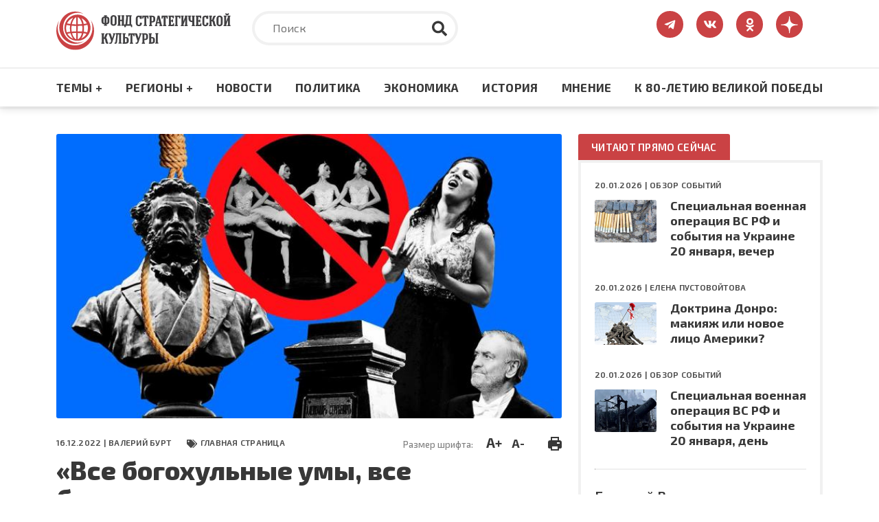

--- FILE ---
content_type: text/html; charset=UTF-8
request_url: https://fondsk.ru/news/2022/12/16/vse-bogohulnye-umy-vse-bogomerzkie-narody.html
body_size: 86261
content:
<!DOCTYPE html>
<html lang="ru" dir="ltr" prefix="og: https://ogp.me/ns#">
  <head>
    <meta charset="utf-8" />
<meta name="description" content="В Европе – вакханалия. Пресловутая «культура отмены» превратилась в отмену культуры с попытками стереть, забыть все русское – искусство, музыку, литературу. Эхо военных действий на Украине разносится над картинными галереями, библиотеками..." />
<link rel="canonical" href="https://fondsk.ru/news/2022/12/16/vse-bogohulnye-umy-vse-bogomerzkie-narody.html" />
<link rel="image_src" href="https://fondsk.ru/sites/default/files/images/news/2022/12/16/20486.jpg" />
<meta property="og:image" content="https://fondsk.ru/sites/default/files/images/news/2022/12/16/20486.jpg" />
<meta name="Generator" content="Drupal 9 (https://www.drupal.org)" />
<meta name="MobileOptimized" content="width" />
<meta name="HandheldFriendly" content="true" />
<meta name="viewport" content="width=device-width, initial-scale=1.0" />
<meta http-equiv="X-UA-Compatible" content="IE=edge" />
<link rel="icon" href="/themes/fondsk/favicon.ico" type="image/vnd.microsoft.icon" />

    <title>«Все богохульные умы, все богомерзкие народы…» — Фонд стратегической культуры</title>
    <!-- Favicon  -->
    <link rel="apple-touch-icon" sizes="180x180" href="https://fondsk.ru/themes/fondsk/assets/icons/favicon/apple-touch-icon.png">
    <link rel="icon" type="image/png" sizes="32x32" href="https://fondsk.ru/themes/fondsk/assets/icons/favicon/favicon-32x32.png">
    <link rel="icon" type="image/png" sizes="16x16" href="https://fondsk.ru/themes/fondsk/assets/icons/favicon/favicon-16x16.png">
    <link rel="manifest" href="https://fondsk.ru/themes/fondsk/assets/icons/favicon/site.webmanifest">
    <link rel="mask-icon" href="https://fondsk.ru/themes/fondsk/assets/icons/favicon/safari-pinned-tab.svg" color="#5bbad5">
    <link rel="shortcut icon" href="https://fondsk.ru/themes/fondsk/assets/icons/favicon/favicon.ico">
    <link rel="license" href="https://creativecommons.org/publicdomain/zero/1.0/">
    <meta name="msapplication-TileColor" content="#da532c">
    <meta name="msapplication-config" content="https://fondsk.ru/themes/fondsk/assets/icons/favicon/browserconfig.xml">
    <meta name="theme-color" content="#ffffff">
    <link rel="stylesheet" media="all" href="/sites/default/files/css/css_-Q4n_vDUNhlis7TW6Asb2SslPISmCRo_uDuZUumsgUg.css" />
<link rel="stylesheet" media="all" href="https://cdnjs.cloudflare.com/ajax/libs/font-awesome/4.7.0/css/font-awesome.min.css" />
<link rel="stylesheet" media="all" href="/sites/default/files/css/css_e0hOadL_tVHvyt4FgNSfdbRTw5mPl3YdNyqxdMqU9HE.css" />
<link rel="stylesheet" media="all" href="/sites/default/files/css/css_hsaNUAG_VmkXB4v2cbok9mD8dIEkq1qqzXKaoqQrQOU.css" />
<link rel="stylesheet" media="all" href="https://unpkg.com/aos@2.3.1/dist/aos.css" />
<link rel="stylesheet" media="all" href="/sites/default/files/css/css_2lHATa7ZyBJ4DPDga88h7VzHeHb-feqEg1ee4U3e-6Q.css" />

    
    <script async src="https://widget.sparrow.ru/js/embed.js"></script>
  </head>

  <body>
        <a href="#main-content" class="visually-hidden focusable">
      Перейти к основному содержанию
    </a>

    
      <div class="dialog-off-canvas-main-canvas" data-off-canvas-main-canvas>
    <!-- svg-sprite -->
<svg style="display: none;">
  <symbol id="tg-top" viewbox="0 0 448 512">
    <path
      d="M446.7 98.6l-67.6 318.8c-5.1 22.5-18.4 28.1-37.3 17.5l-103-75.9-49.7 47.8c-5.5 5.5-10.1 10.1-20.7 10.1l7.4-104.9 190.9-172.5c8.3-7.4-1.8-11.5-12.9-4.1L117.8 284 16.2 252.2c-22.1-6.9-22.5-22.1 4.6-32.7L418.2 66.4c18.4-6.9 34.5 4.1 28.5 32.2z" />
  </symbol>
  <symbol id="vk-top" viewbox="0 0 576 512">
    <path
      d="M545 117.7c3.7-12.5 0-21.7-17.8-21.7h-58.9c-15 0-21.9 7.9-25.6 16.7 0 0-30 73.1-72.4 120.5-13.7 13.7-20 18.1-27.5 18.1-3.7 0-9.4-4.4-9.4-16.9V117.7c0-15-4.2-21.7-16.6-21.7h-92.6c-9.4 0-15 7-15 13.5 0 14.2 21.2 17.5 23.4 57.5v86.8c0 19-3.4 22.5-10.9 22.5-20 0-68.6-73.4-97.4-157.4-5.8-16.3-11.5-22.9-26.6-22.9H38.8c-16.8 0-20.2 7.9-20.2 16.7 0 15.6 20 93.1 93.1 195.5C160.4 378.1 229 416 291.4 416c37.5 0 42.1-8.4 42.1-22.9 0-66.8-3.4-73.1 15.4-73.1 8.7 0 23.7 4.4 58.7 38.1 40 40 46.6 57.9 69 57.9h58.9c16.8 0 25.3-8.4 20.4-25-11.2-34.9-86.9-106.7-90.3-111.5-8.7-11.2-6.2-16.2 0-26.2.1-.1 72-101.3 79.4-135.6z" />
  </symbol>
  <symbol id="ok-top" viewbox="0 0 320 512">
    <path
      d="M275.1 334c-27.4 17.4-65.1 24.3-90 26.9l20.9 20.6 76.3 76.3c27.9 28.6-17.5 73.3-45.7 45.7-19.1-19.4-47.1-47.4-76.3-76.6L84 503.4c-28.2 27.5-73.6-17.6-45.4-45.7 19.4-19.4 47.1-47.4 76.3-76.3l20.6-20.6c-24.6-2.6-62.9-9.1-90.6-26.9-32.6-21-46.9-33.3-34.3-59 7.4-14.6 27.7-26.9 54.6-5.7 0 0 36.3 28.9 94.9 28.9s94.9-28.9 94.9-28.9c26.9-21.1 47.1-8.9 54.6 5.7 12.4 25.7-1.9 38-34.5 59.1zM30.3 129.7C30.3 58 88.6 0 160 0s129.7 58 129.7 129.7c0 71.4-58.3 129.4-129.7 129.4s-129.7-58-129.7-129.4zm66 0c0 35.1 28.6 63.7 63.7 63.7s63.7-28.6 63.7-63.7c0-35.4-28.6-64-63.7-64s-63.7 28.6-63.7 64z" />
  </symbol>
  <symbol id="dzen-top" viewBox="0 0 39 40">
    <path d="M31.7931 19.8376C31.7931 19.7155 31.6939 19.6144 31.5717 19.6086C27.1894 19.4426 24.5222 18.8836 22.6564 17.0178C20.7867 15.1481 20.2296 12.479 20.0636 8.08716C20.0598 7.96505 19.9587 7.86584 19.8347 7.86584H19.3234C19.2013 7.86584 19.1002 7.96505 19.0944 8.08716C18.9284 12.4771 18.3714 15.1481 16.5017 17.0178C14.6339 18.8856 11.9686 19.4426 7.5863 19.6086C7.4642 19.6124 7.36499 19.7136 7.36499 19.8376V20.3489C7.36499 20.471 7.4642 20.5721 7.5863 20.5778C11.9686 20.7438 14.6358 21.3028 16.5017 23.1687C18.3675 25.0345 18.9246 27.6961 19.0925 32.0706C19.0963 32.1927 19.1974 32.292 19.3215 32.292H19.8347C19.9568 32.292 20.0579 32.1927 20.0636 32.0706C20.2315 27.6961 20.7886 25.0345 22.6545 23.1687C24.5222 21.3009 27.1875 20.7438 31.5698 20.5778C31.692 20.574 31.7912 20.4729 31.7912 20.3489V19.8376H31.7931Z"></path>
  </symbol>
  <symbol id="rss-foo" viewbox="0 0 448 512">
    <path
      d="M128.081 415.959c0 35.369-28.672 64.041-64.041 64.041S0 451.328 0 415.959s28.672-64.041 64.041-64.041 64.04 28.673 64.04 64.041zm175.66 47.25c-8.354-154.6-132.185-278.587-286.95-286.95C7.656 175.765 0 183.105 0 192.253v48.069c0 8.415 6.49 15.472 14.887 16.018 111.832 7.284 201.473 96.702 208.772 208.772.547 8.397 7.604 14.887 16.018 14.887h48.069c9.149.001 16.489-7.655 15.995-16.79zm144.249.288C439.596 229.677 251.465 40.445 16.503 32.01 7.473 31.686 0 38.981 0 48.016v48.068c0 8.625 6.835 15.645 15.453 15.999 191.179 7.839 344.627 161.316 352.465 352.465.353 8.618 7.373 15.453 15.999 15.453h48.068c9.034-.001 16.329-7.474 16.005-16.504z" />
  </symbol>
  <symbol id="search" viewbox="0 0 512 512">
    <path
      d="M505 442.7L405.3 343c-4.5-4.5-10.6-7-17-7H372c27.6-35.3 44-79.7 44-128C416 93.1 322.9 0 208 0S0 93.1 0 208s93.1 208 208 208c48.3 0 92.7-16.4 128-44v16.3c0 6.4 2.5 12.5 7 17l99.7 99.7c9.4 9.4 24.6 9.4 33.9 0l28.3-28.3c9.4-9.4 9.4-24.6.1-34zM208 336c-70.7 0-128-57.2-128-128 0-70.7 57.2-128 128-128 70.7 0 128 57.2 128 128 0 70.7-57.2 128-128 128z" />
  </symbol>
  <symbol id="tag" viewbox="0 0 640 512">
    <path
      d="M497.941 225.941L286.059 14.059A48 48 0 0 0 252.118 0H48C21.49 0 0 21.49 0 48v204.118a48 48 0 0 0 14.059 33.941l211.882 211.882c18.744 18.745 49.136 18.746 67.882 0l204.118-204.118c18.745-18.745 18.745-49.137 0-67.882zM112 160c-26.51 0-48-21.49-48-48s21.49-48 48-48 48 21.49 48 48-21.49 48-48 48zm513.941 133.823L421.823 497.941c-18.745 18.745-49.137 18.745-67.882 0l-.36-.36L527.64 323.522c16.999-16.999 26.36-39.6 26.36-63.64s-9.362-46.641-26.36-63.64L331.397 0h48.721a48 48 0 0 1 33.941 14.059l211.882 211.882c18.745 18.745 18.745 49.137 0 67.882z" />
  </symbol>
  <symbol id="eye" viewbox="0 0 576 512">
    <path
      d="M572.52 241.4C518.29 135.59 410.93 64 288 64S57.68 135.64 3.48 241.41a32.35 32.35 0 0 0 0 29.19C57.71 376.41 165.07 448 288 448s230.32-71.64 284.52-177.41a32.35 32.35 0 0 0 0-29.19zM288 400a144 144 0 1 1 144-144 143.93 143.93 0 0 1-144 144zm0-240a95.31 95.31 0 0 0-25.31 3.79 47.85 47.85 0 0 1-66.9 66.9A95.78 95.78 0 1 0 288 160z" />
  </symbol>
  <symbol id="arrow-right" viewbox="0 0 448 512">
    <path
      d="M313.941 216H12c-6.627 0-12 5.373-12 12v56c0 6.627 5.373 12 12 12h301.941v46.059c0 21.382 25.851 32.09 40.971 16.971l86.059-86.059c9.373-9.373 9.373-24.569 0-33.941l-86.059-86.059c-15.119-15.119-40.971-4.411-40.971 16.971V216z" />
  </symbol>
  <symbol id="lightning" viewbox="0 0 24 24">
    <path fill-rule="evenodd"
      d="M9,15 L3.91937515,15 L15,1.14921894 L15,9 L20.0806248,9 L9,22.8507811 L9,15 Z M8.08062485,13 L11,13 L11,17.1492189 L15.9193752,11 L13,11 L13,6.85078106 L8.08062485,13 Z" />
  </symbol>
  <symbol id="angle-up" viewbox="0 0 24 24">
    <path
      d="M17,13.41,12.71,9.17a1,1,0,0,0-1.42,0L7.05,13.41a1,1,0,0,0,0,1.42,1,1,0,0,0,1.41,0L12,11.29l3.54,3.54a1,1,0,0,0,.7.29,1,1,0,0,0,.71-.29A1,1,0,0,0,17,13.41Z" />
  </symbol>
  <symbol id="star-filled" viewbox="0 0 20 19">
    <path
      d="M9.99999 0.666626C10.3806 0.666626 10.7282 0.882698 10.8967 1.224L13.2393 5.96976L18.4779 6.73547C18.8545 6.79051 19.1672 7.05452 19.2846 7.41653C19.4019 7.77853 19.3037 8.17579 19.0311 8.44132L15.2412 12.1327L16.1356 17.3476C16.1999 17.7228 16.0457 18.102 15.7377 18.3257C15.4297 18.5494 15.0215 18.5789 14.6845 18.4017L9.99999 15.9381L5.31544 18.4017C4.97852 18.5789 4.57023 18.5494 4.26225 18.3257C3.95428 18.102 3.80003 17.7228 3.86438 17.3476L4.7588 12.1327L0.968922 8.44132C0.696304 8.17579 0.598031 7.77853 0.715409 7.41653C0.832787 7.05452 1.14547 6.79051 1.52203 6.73547L6.76073 5.96976L9.10328 1.224C9.27175 0.882698 9.61937 0.666626 9.99999 0.666626Z" />
  </symbol>
  <symbol id="star-stroke" viewbox="0 0 20 19">
    <path fill-rule="evenodd" clip-rule="evenodd"
      d="M9.99999 0.666626C10.3806 0.666626 10.7282 0.882698 10.8967 1.224L13.2393 5.96976L18.4779 6.73547C18.8545 6.79051 19.1672 7.05452 19.2846 7.41653C19.4019 7.77853 19.3037 8.17579 19.0311 8.44132L15.2412 12.1327L16.1356 17.3476C16.1999 17.7228 16.0457 18.102 15.7377 18.3257C15.4297 18.5494 15.0215 18.5789 14.6845 18.4017L9.99999 15.9381L5.31544 18.4017C4.97852 18.5789 4.57023 18.5494 4.26225 18.3257C3.95428 18.102 3.80003 17.7228 3.86438 17.3476L4.7588 12.1327L0.968922 8.44132C0.696304 8.17579 0.598031 7.77853 0.715409 7.41653C0.832787 7.05452 1.14547 6.79051 1.52203 6.73547L6.76073 5.96976L9.10328 1.224C9.27175 0.882698 9.61937 0.666626 9.99999 0.666626ZM9.99999 3.92588L8.3217 7.32592C8.17616 7.62076 7.89497 7.82522 7.56962 7.87278L3.81507 8.42156L6.53105 11.0669C6.76693 11.2967 6.87459 11.6278 6.81893 11.9523L6.17817 15.6883L9.53454 13.9232C9.82592 13.77 10.1741 13.77 10.4654 13.9232L13.8218 15.6883L13.181 11.9523C13.1254 11.6278 13.233 11.2967 13.4689 11.0669L16.1849 8.42156L12.4304 7.87278C12.105 7.82522 11.8238 7.62076 11.6783 7.32592L9.99999 3.92588Z" />
  </symbol>
</svg>
<!-- /svg-sprite -->
<div class="page">

  <header class="header" role="banner">
  <div class="header__top">
    <div class="container">
      <div class="row">
            <div class="col-xl-3 col-lg-4 col-md-6 col-sm-7">
        <a class="header__logo" href="/" rel="home">
      <img src="/themes/fondsk/assets/img/logo/logo_top.svg" alt="Главная" />
    </a>
      </div>

  <div class="col-xl-6 col-lg-5 d-md-none d-sm-none d-none d-lg-block">
    <div class="header__search search">
      <form class="search-form" action="/search" method="get">
        <input type="text" placeholder="Поиск" class="search-form__input" name="text">
        <input type="hidden" name="searchid" value="6502998">
        <button type="submit" class="search-form__submit">
          <svg class="search-form__icon">
            <use xlink:href="#search"></use>
          </svg>
        </button>
      </form>
    </div>
  </div>
<div id="block-fondsk-header-social" class="col-xl-3 col-lg-3 col-md-6 col-sm-5">
  <div class="social">
		
				
            <a class="social__link" href="https://t.me/fsk_today" target="_blank">
  <svg class="social__icon social__icon--tg">
    <use xlink:href="#tg-top"></use>
  </svg>
</a>

<a class="social__link" href="https://new.vk.com/stratfond" target="_blank">
  <svg class="social__icon social__icon--vk">
    <use xlink:href="#vk-top"></use>
  </svg>
</a>

<a class="social__link" href="https://ok.ru/fondsk" target="_blank">
  <svg class="social__icon social__icon--ok">
    <use xlink:href="#ok-top"></use>
  </svg>
</a>

<a class="social__link" href="https://dzen.ru/fondsk.ru" target="_blank">
  <svg class="social__icon social__icon--dzen">
    <use xlink:href="#dzen-top"></use>
  </svg>
</a>

      </div>
</div>


      </div>
    </div>
  </div>
    <nav role="navigation" aria-labelledby="block-fondsk-main-menu-menu" id="block-fondsk-main-menu" class="header__nav">
            
  <h2 class="visually-hidden" id="block-fondsk-main-menu-menu">Основная навигация</h2>
  

      <div class="container">
    <div class="mobile-wrapper">
      <a class="header__logo--mobile" href="/">
        <img src="https://fondsk.ru/themes/fondsk/assets/img/logo/logo_top.svg" alt="logo">
      </a>
      
              <ul data-block-id="fondsk_main_menu" class="header__menu">
              <li>
          <a href="" title="Темы +" class="header__menu-item">Темы +</a>
                                    <div class="header__submenu">
        <div class="container">
          <div class="row">
                        <div class="col-xl-3 col-lg-3 col-md-6">
              <ul>
                                <li>
                  <a href="/spectheme/rossia-afrika.html" title="Россия - Африка" class="header__submenu-item" data-drupal-link-system-path="taxonomy/term/1544">Россия - Африка</a>
                </li>
                                <li>
                  <a href="/spectheme/balkanckij-izlom.html" title="Балканский излом" class="header__submenu-item" data-drupal-link-system-path="taxonomy/term/1507">Балканский излом</a>
                </li>
                                <li>
                  <a href="/spectheme/belorussija-pod-udarom.html" title="Будущее Белоруссии" class="header__submenu-item" data-drupal-link-system-path="taxonomy/term/1511">Будущее Белоруссии</a>
                </li>
                              </ul>
            </div>
                        <div class="col-xl-3 col-lg-3 col-md-6">
              <ul>
                                <li>
                  <a href="/spectheme/blizhnevostochnyj-uzel.html" title="Ближневосточный узел" class="header__submenu-item" data-drupal-link-system-path="taxonomy/term/1504">Ближневосточный узел</a>
                </li>
                                <li>
                  <a href="/spectheme/kavkaz.html" title="Кавказ" class="header__submenu-item" data-drupal-link-system-path="taxonomy/term/1498">Кавказ</a>
                </li>
                                <li>
                  <a href="/spectheme/centralnaja-azija.html" title="Центральная Азия" class="header__submenu-item" data-drupal-link-system-path="taxonomy/term/1499">Центральная Азия</a>
                </li>
                              </ul>
            </div>
                        <div class="col-xl-3 col-lg-3 col-md-6">
              <ul>
                                <li>
                  <a href="/spectheme/velikaja-pobeda.html" title="Великая победа" class="header__submenu-item" data-drupal-link-system-path="taxonomy/term/1512">Великая победа</a>
                </li>
                                <li>
                  <a href="/spectheme/krizis-v-evrope.html" title="Кризис в Европе" class="header__submenu-item" data-drupal-link-system-path="taxonomy/term/1505">Кризис в Европе</a>
                </li>
                                <li>
                  <a href="/spectheme/oborona-i-bezopasnost.html" title="Оборона и безопастность" class="header__submenu-item" data-drupal-link-system-path="taxonomy/term/1509">Оборона и безопастность</a>
                </li>
                              </ul>
            </div>
                        <div class="col-xl-3 col-lg-3 col-md-6">
              <ul>
                                <li>
                  <a href="/spectheme/pravoslavie.html" title="Православие" class="header__submenu-item" data-drupal-link-system-path="taxonomy/term/1510">Православие</a>
                </li>
                                <li>
                  <a href="/spectheme/usa-biznes-i-politika.html" title="США: бизнес и политика" class="header__submenu-item" data-drupal-link-system-path="taxonomy/term/1506">США: бизнес и политика</a>
                </li>
                                <li>
                  <a href="/spectheme/ukraina-i-donbass.html" title="Конфликт на Украине" class="header__submenu-item" data-drupal-link-system-path="taxonomy/term/1503">Конфликт на Украине</a>
                </li>
                              </ul>
            </div>
                        <div class="col-xl-3 col-lg-3 col-md-6">
              <ul>
                                <li>
                  <a href="/spectheme/energetika.html" title="Энергетика" class="header__submenu-item" data-drupal-link-system-path="taxonomy/term/1508">Энергетика</a>
                </li>
                                <li>
                  <a href="/spectheme/kolonialism.html" title="КОЛОНИАЛИЗМ ВЧЕРА И СЕГОДНЯ" class="header__submenu-item" data-drupal-link-system-path="taxonomy/term/1589">КОЛОНИАЛИЗМ ВЧЕРА И СЕГОДНЯ</a>
                </li>
                                <li>
                  <a href="/spectheme/pole-bitvy-2024.html" class="header__submenu-item" data-drupal-link-system-path="taxonomy/term/1569">ПОЛЯ БИТВЫ 2024</a>
                </li>
                              </ul>
            </div>
                      </div>
        </div>
      </div>
      
                  </li>
              <li>
          <a href="" title="Регионы +" class="header__menu-item">Регионы +</a>
                                    <div class="header__submenu">
        <div class="container">
          <div class="row">
                        <div class="col-xl-3 col-lg-3 col-md-6">
              <ul>
                                <li>
                  <a href="/regions/usa-and-canada.html" title="США и Канада" class="header__submenu-item" data-drupal-link-system-path="taxonomy/term/1482">США и Канада</a>
                </li>
                                <li>
                  <a href="/regions/latinskaja-amerika.html" title="Латинская Америка" class="header__submenu-item" data-drupal-link-system-path="taxonomy/term/1485">Латинская Америка</a>
                </li>
                                <li>
                  <a href="/regions/evropa-i-grenlandija.html" title="Европа" class="header__submenu-item" data-drupal-link-system-path="taxonomy/term/1483">Европа</a>
                </li>
                              </ul>
            </div>
                        <div class="col-xl-3 col-lg-3 col-md-6">
              <ul>
                                <li>
                  <a href="/regions/russia-and-sng.html" title="Россия и СНГ" class="header__submenu-item" data-drupal-link-system-path="taxonomy/term/1489">Россия и СНГ</a>
                </li>
                                <li>
                  <a href="/regions/aziatsko-tihookeanskij-region.html" title="Азиатско-Тихоокеанский регион" class="header__submenu-item" data-drupal-link-system-path="taxonomy/term/1484">Азиатско-Тихоокеанский регион</a>
                </li>
                                <li>
                  <a href="/regions/near-and-middle-east.html" title="Ближний и Средний Восток" class="header__submenu-item" data-drupal-link-system-path="taxonomy/term/1486">Ближний и Средний Восток</a>
                </li>
                              </ul>
            </div>
                        <div class="col-xl-3 col-lg-3 col-md-6">
              <ul>
                                <li>
                  <a href="/regions/south-asia.html" title="Южная Азия" class="header__submenu-item" data-drupal-link-system-path="taxonomy/term/1487">Южная Азия</a>
                </li>
                                <li>
                  <a href="/regions/afrika.html" title="Африка" class="header__submenu-item" data-drupal-link-system-path="taxonomy/term/1488">Африка</a>
                </li>
                              </ul>
            </div>
                      </div>
        </div>
      </div>
      
                  </li>
              <li>
          <a href="/rubrics/novosti.html" title="Новости" class="header__menu-item" data-drupal-link-system-path="taxonomy/term/1495">Новости</a>
                  </li>
              <li>
          <a href="/rubrics/politics.html" title="Политика" class="header__menu-item" data-drupal-link-system-path="taxonomy/term/1490">Политика</a>
                  </li>
              <li>
          <a href="/rubrics/economics.html" title="Экономика" class="header__menu-item" data-drupal-link-system-path="taxonomy/term/1491">Экономика</a>
                  </li>
              <li>
          <a href="/rubrics/history-culture.html" title="Культура" class="header__menu-item" data-drupal-link-system-path="taxonomy/term/1492">История</a>
                  </li>
              <li>
          <a href="/rubrics/mnenie.html" title="Мнение" class="header__menu-item" data-drupal-link-system-path="taxonomy/term/1494">Мнение</a>
                  </li>
              <li>
          <a href="/spectheme/velikaja-pobeda.html" title="Материалы к 80-летию Великой Победы" class="header__menu-item" data-drupal-link-system-path="taxonomy/term/1512">К 80-ЛЕТИЮ ВЕЛИКОЙ ПОБЕДЫ</a>
                  </li>
            </ul>
      



      <div class="btn-menu" title="Меню">
        <div class="btn-row"></div>
        <div class="btn-row"></div>
        <div class="btn-row"></div>
      </div>
    </div>
  </div>

      <div class="progress-container">
      <div class="progress-bar" id="progressBar"></div>
    </div>
    </nav>
<nav role="navigation" aria-labelledby="block-fondsk-mobile-main-menu-menu" id="block-fondsk-mobile-main-menu" class="mobile-nav">
          
              <ul data-block-id="fondsk_mobile_main_menu" class="mobile__menu">
              <li class="drop-down">
          <a href="" title="Темы +" class="mobile__menu-item">Темы +</a>
                                    <ul data-block-id="fondsk_mobile_main_menu" class="mobile__menu mobile__submenu">
                <li>
          <a href="/spectheme/rossia-afrika.html" title="Россия - Африка" class="mobile__submenu-item" data-drupal-link-system-path="taxonomy/term/1544">Россия - Африка</a>
        </li>
                <li>
          <a href="/spectheme/balkanckij-izlom.html" title="Балканский излом" class="mobile__submenu-item" data-drupal-link-system-path="taxonomy/term/1507">Балканский излом</a>
        </li>
                <li>
          <a href="/spectheme/belorussija-pod-udarom.html" title="Будущее Белоруссии" class="mobile__submenu-item" data-drupal-link-system-path="taxonomy/term/1511">Будущее Белоруссии</a>
        </li>
                <li>
          <a href="/spectheme/blizhnevostochnyj-uzel.html" title="Ближневосточный узел" class="mobile__submenu-item" data-drupal-link-system-path="taxonomy/term/1504">Ближневосточный узел</a>
        </li>
                <li>
          <a href="/spectheme/kavkaz.html" title="Кавказ" class="mobile__submenu-item" data-drupal-link-system-path="taxonomy/term/1498">Кавказ</a>
        </li>
                <li>
          <a href="/spectheme/centralnaja-azija.html" title="Центральная Азия" class="mobile__submenu-item" data-drupal-link-system-path="taxonomy/term/1499">Центральная Азия</a>
        </li>
                <li>
          <a href="/spectheme/velikaja-pobeda.html" title="Великая победа" class="mobile__submenu-item" data-drupal-link-system-path="taxonomy/term/1512">Великая победа</a>
        </li>
                <li>
          <a href="/spectheme/krizis-v-evrope.html" title="Кризис в Европе" class="mobile__submenu-item" data-drupal-link-system-path="taxonomy/term/1505">Кризис в Европе</a>
        </li>
                <li>
          <a href="/spectheme/oborona-i-bezopasnost.html" title="Оборона и безопастность" class="mobile__submenu-item" data-drupal-link-system-path="taxonomy/term/1509">Оборона и безопастность</a>
        </li>
                <li>
          <a href="/spectheme/pravoslavie.html" title="Православие" class="mobile__submenu-item" data-drupal-link-system-path="taxonomy/term/1510">Православие</a>
        </li>
                <li>
          <a href="/spectheme/usa-biznes-i-politika.html" title="США: бизнес и политика" class="mobile__submenu-item" data-drupal-link-system-path="taxonomy/term/1506">США: бизнес и политика</a>
        </li>
                <li>
          <a href="/spectheme/ukraina-i-donbass.html" title="Конфликт на Украине" class="mobile__submenu-item" data-drupal-link-system-path="taxonomy/term/1503">Конфликт на Украине</a>
        </li>
                <li>
          <a href="/spectheme/energetika.html" title="Энергетика" class="mobile__submenu-item" data-drupal-link-system-path="taxonomy/term/1508">Энергетика</a>
        </li>
                <li>
          <a href="/spectheme/kolonialism.html" title="КОЛОНИАЛИЗМ ВЧЕРА И СЕГОДНЯ" class="mobile__submenu-item" data-drupal-link-system-path="taxonomy/term/1589">КОЛОНИАЛИЗМ ВЧЕРА И СЕГОДНЯ</a>
        </li>
                <li>
          <a href="/spectheme/pole-bitvy-2024.html" class="mobile__submenu-item" data-drupal-link-system-path="taxonomy/term/1569">ПОЛЯ БИТВЫ 2024</a>
        </li>
              </ul>
      
                  </li>
              <li class="drop-down">
          <a href="" title="Регионы +" class="mobile__menu-item">Регионы +</a>
                                    <ul data-block-id="fondsk_mobile_main_menu" class="mobile__menu mobile__submenu">
                <li>
          <a href="/regions/usa-and-canada.html" title="США и Канада" class="mobile__submenu-item" data-drupal-link-system-path="taxonomy/term/1482">США и Канада</a>
        </li>
                <li>
          <a href="/regions/latinskaja-amerika.html" title="Латинская Америка" class="mobile__submenu-item" data-drupal-link-system-path="taxonomy/term/1485">Латинская Америка</a>
        </li>
                <li>
          <a href="/regions/evropa-i-grenlandija.html" title="Европа" class="mobile__submenu-item" data-drupal-link-system-path="taxonomy/term/1483">Европа</a>
        </li>
                <li>
          <a href="/regions/russia-and-sng.html" title="Россия и СНГ" class="mobile__submenu-item" data-drupal-link-system-path="taxonomy/term/1489">Россия и СНГ</a>
        </li>
                <li>
          <a href="/regions/aziatsko-tihookeanskij-region.html" title="Азиатско-Тихоокеанский регион" class="mobile__submenu-item" data-drupal-link-system-path="taxonomy/term/1484">Азиатско-Тихоокеанский регион</a>
        </li>
                <li>
          <a href="/regions/near-and-middle-east.html" title="Ближний и Средний Восток" class="mobile__submenu-item" data-drupal-link-system-path="taxonomy/term/1486">Ближний и Средний Восток</a>
        </li>
                <li>
          <a href="/regions/south-asia.html" title="Южная Азия" class="mobile__submenu-item" data-drupal-link-system-path="taxonomy/term/1487">Южная Азия</a>
        </li>
                <li>
          <a href="/regions/afrika.html" title="Африка" class="mobile__submenu-item" data-drupal-link-system-path="taxonomy/term/1488">Африка</a>
        </li>
              </ul>
      
                  </li>
              <li>
          <a href="/rubrics/novosti.html" title="Новости" class="mobile__menu-item" data-drupal-link-system-path="taxonomy/term/1495">Новости</a>
                  </li>
              <li>
          <a href="/rubrics/politics.html" title="Политика" class="mobile__menu-item" data-drupal-link-system-path="taxonomy/term/1490">Политика</a>
                  </li>
              <li>
          <a href="/rubrics/economics.html" title="Экономика" class="mobile__menu-item" data-drupal-link-system-path="taxonomy/term/1491">Экономика</a>
                  </li>
              <li>
          <a href="/rubrics/history-culture.html" title="Культура" class="mobile__menu-item" data-drupal-link-system-path="taxonomy/term/1492">История</a>
                  </li>
              <li>
          <a href="/rubrics/mnenie.html" title="Мнение" class="mobile__menu-item" data-drupal-link-system-path="taxonomy/term/1494">Мнение</a>
                  </li>
              <li>
          <a href="/spectheme/velikaja-pobeda.html" title="Материалы к 80-летию Великой Победы" class="mobile__menu-item" data-drupal-link-system-path="taxonomy/term/1512">К 80-ЛЕТИЮ ВЕЛИКОЙ ПОБЕДЫ</a>
                  </li>
            </ul>
      


  </nav>


</header>

      <div class="container">
        <div data-drupal-messages-fallback class="hidden"></div>


    </div>
  
  
  

  <section class="content" role="main">
    <a id="main-content" tabindex="-1"></a>
    <div class="container">
      <div class="row">
        <div class="col-xl-8 col-lg-8">
              
  <div data-history-node-id="20486" role="article" class="article">
    <header class="article__top">
            <div class="article__img">
                <img src="/sites/default/files/styles/news_full/public/images/news/2022/12/16/20486.jpg?itok=F2CEc84K" alt="«Все богохульные умы, все богомерзкие народы…»" />


              </div>
      
      <div class="article__meta-box">
        <div class="article__meta meta">
          <span class="data meta__item">
            16.12.2022 |
                        <a href="/authors/valerij-burt.html">Валерий БУРТ</a>
                      </span>
                    <div class="tag meta__item">
            <a href="/rubrics/glavnaja-stranica.html">
              ГЛАВНАЯ СТРАНИЦА
            </a>
          </div>
                  </div>
        <div class="size-and-print">
          <div class="size">
            <span>Размер шрифта:</span>
            <a href="#" class="plus" title="Увеличить шрифт">A+</a>
            <a href="#" class="minus" title="Уменьшить шрифт">A-</a>
          </div>
          <div class="print">
            <a href="/news/2022/12/16/vse-bogohulnye-umy-vse-bogomerzkie-narody.html?print" title="Версия для печати" target="_blank">
              <img src="/themes/fondsk/assets/icons/article/print.svg" alt="print">
            </a>
          </div>
        </div>
      </div>

      
      <h1 class="article__title">
        <span>«Все богохульные умы, все богомерзкие народы…»</span>

      </h1>
      

            <h2>
        Дискредитировать Россию любой ценой!
      </h2>
          </header>

        <div class="banners">
      <div class="row">
          <div class="col-xl-6 col-lg-6 col-md-6">
	<div class="banners-item banners-item--sm">
		<img data-aos="flip-left" class="banners-item__icon banners-item__icon--sm"
			src="/themes/fondsk/assets/icons/article/banners/telegram.svg" alt="telegram">
		<div class="banners-item__wrapper">
			<div class="banners-item__title">Более 60 000 подписчиков!</div>
			<div class="banners-item__descr">Подпишитесь на наш <span>Телеграм</span> <br>
				Больше
				аналитики, больше новостей!</div>
			<a href="https://t.me/fsk_today" target="_blank" class="btn btn--sm">Подписаться</a>
		</div>
	</div>
</div>
<div class="ol-xl-6 col-lg-6 col-md-6">
	<div class="banners-item banners-item--sm">
		<img data-aos="flip-left" class="banners-item__icon banners-item__icon--sm"
			src="/themes/fondsk/assets/icons/article/banners/zen.svg" alt="dzen">
		<div class="banners-item__wrapper">
			<div class="banners-item__title">Более 120 000 подписчиков!</div>
			<div class="banners-item__descr">Подпишитесь на <span>Яндекс Дзен</span> <br> Больше
				аналитики, больше новостей!</div>
			<a href="https://zen.yandex.ru/media/fondsk.ru" target="_blank"
				class="btn btn--sm">Подписаться</a>
		</div>
	</div>
</div>

      </div>
    </div>
    
    <div class="article__content">
      <div class="sticky">
        <div class="social-v-share">
          <a class="social-v-share__link" href="https://t.me/fsk_today" target="_blank" title="Телеграм">
            <img src="/themes/fondsk/assets/icons/sidebar/telegram.svg" alt="telegram">
          </a>
          <a class="social-v-share__link" href="https://new.vk.com/stratfond" target="_blank" title="ВКонтакте">
            <img src="/themes/fondsk/assets/icons/sidebar/vk.svg" alt="vkontakte">
          </a>
          <a class="social-v-share__link" href="https://ok.ru/fondsk" target="_blank" title="Одноклассники">
            <img src="/themes/fondsk/assets/icons/sidebar/ok.svg" alt="odnoklassniki">
          </a>
          <a class="social-v-share__link" id ="copy-clipboard" href="https://fondsk.ru/news/2022/12/16/vse-bogohulnye-umy-vse-bogomerzkie-narody.html" title="Ссылка">
            <img src="/themes/fondsk/assets/icons/article/link.svg" alt="Ссылка">
          </a>
        </div>
      </div>

        <p style="text-align: justify;">	В Европе &ndash; вакханалия. Пресловутая &laquo;культура отмены&raquo; превратилась в отмену культуры с попытками стереть, забыть все русское &ndash; искусство, музыку, литературу. Эхо военных действий на Украине разносится над картинными галереями, библиотеками, концертными залами&hellip;</p><p style="text-align: justify;">	Ветер русофобии давно обдувал просторы Запада, но то была тихая нелюбовь. Лишь порой она начинала бурлить, как во время Крымской войны, когда против России ополчилась вся Европа. Ф.И. Тютчев тогда писал: <em>&laquo;Все богохульные умы, / Все богомерзкие народы / Со дна воздвиглись царства тьмы / Во имя света и свободы!&raquo;.</em></p><p style="text-align: justify;">	Нынешний разгул русофобии в Европе, пожалуй, не имеет аналогов.</p><p style="text-align: justify;">	<img alt="" src="/sites/default/files/images/inline-images/2022/12/16/vb16122200.jpg" style="width: 100%;" /></p><p style="text-align: justify;">	За рубежом запрещаются фильмы, спектакли, концерты, выставки с участием представителей России. Это касается не только известных артистов, музыкантов, художников наших дней; персонами нон грата в Европе объявлены Пушкин, Достоевский, Чехов, Чайковский, Глазунов...</p><p style="text-align: justify;">	<em>А ведь известный украинский режиссер белорусского происхождения Сергей Лозница говорил: &laquo;Требование бойкота русскоязычной культуры, которая является также и достижением, и богатством Украины, архаично и деструктивно по своей природе. Более того, оно в корне противоречит европейским принципам культурного плюрализма и свободы выражения&raquo;.</em></p><p style="text-align: justify;">	Гонения обрушились и на российских спортсменов: они отстранены от международных соревнований. Русофобия распространяется, как зараза. <em>&laquo;Они сами себя лишают части мировой культуры&raquo;,</em> &ndash; заметил Путин.</p><p style="text-align: justify;">	Да, не все на Западе пытаются выкорчевать российскую культуру. Недавно в Ла Скала с большим успехом состоялось представление оперы Мусоргского &laquo;Борис Годунов&raquo;. Главную партию исполнял бас из России Эльдар Абдразаков. Показ спектакля ознаменовал открытие зимнего театрального сезона в Италии. Рассказ об этом событии газета <em>Giornale</em> поместила под заголовком <em>&laquo;Триумф искусства вне всяких преград: Россия &ndash; часть европейской истории&raquo;.</em> Переполненный зал приветствовал овациями не только артистов, но и пришедшего на спектакль президента Италии Серджо Маттареллу. Публика благодарила его за то, что он помог, несмотря на бешеные протесты, в том числе украинского посольства, устроить представление.</p><p style="text-align: justify;">	Но это &ndash; опера Мусоргского в Италии, где ценят русское оперное искусство. А так европейская политическая тусовка готова представить русскую культуру инструментом &laquo;коварного Кремля&raquo;, соорудив новый вид идеологического оружия.</p><p style="text-align: justify;">	Нельзя сказать, что это оружие неэффективно. Французский композитор Владимир Косма говорит: <em>&laquo;Всё это я нахожу печальным, нелепым и смехотворным. Не знаю, как это организовано.&nbsp;Но когда я слышу, что говорят про Россию по телевидению, мне становится страшно. Я всего этого в вашей стране не видел и ничему не верю. Но вы же знаете, что такое промывание мозгов?!&nbsp;Если с утра до вечера вам твердят одно и то же, то в конце концов вы начинаете терзаться вопросом: &quot;А если все это правда? Может, я действительно заблуждаюсь?&quot;&raquo;.</em></p><p style="text-align: justify;">	Если гонения на русскую культуру в Европе можно назвать возмутительными, то уничтожение памятников Второй мировой войны и захоронений советских воинов иначе как омерзительным не назовешь. И всё это продолжается, некому остановить разгром исторической памяти. Осталось совсем немного, и в Европе будут стерты все следы победы над фашизмом, решающую роль в которой сыграл Советский Союз.</p><p style="text-align: justify;">	До какой точки всё это дойдёт? Никто не знает. Россию делают для Запада врагом без всяких оговорок.</p>

    </div>

    
    <footer class="article__bottom">
      <div class="rate-widget fivestar"><form class="node-news-20486-fivestar-news-rating-0 vote-form" id="rate-widget-base-form" data-drupal-selector="node-news-20486-fivestar-news-rating-0" action="/news/2022/12/16/vse-bogohulnye-umy-vse-bogomerzkie-narody.html" method="post" accept-charset="UTF-8">
  <div class="rating">
    <div class="rating__title">Оцените статью</div>
  
  <div class="rating__wrapper">
    <div class="fivestar-rating-wrapper rate-enabled" can-edit="true"><div class="form-item js-form-item form-type-radio js-form-type-radio form-item-value js-form-item-value">
  <label class="form-item js-form-item form-type-radio js-form-type-radio form-item-value js-form-item-value rating-label fivestar-rating-label fivestar-rating-label-1"><input twig-suggestion="rating-input" class="rating-input fivestar-rating-input fivestar-rating-input-1 form-radio" data-drupal-selector="edit-value-1" type="radio" id="edit-value-1" name="value" value="1" />

  </label>
    </div>
<div class="form-item js-form-item form-type-radio js-form-type-radio form-item-value js-form-item-value">
  <label class="form-item js-form-item form-type-radio js-form-type-radio form-item-value js-form-item-value rating-label fivestar-rating-label fivestar-rating-label-2"><input twig-suggestion="rating-input" class="rating-input fivestar-rating-input fivestar-rating-input-2 form-radio" data-drupal-selector="edit-value-2" type="radio" id="edit-value-2" name="value" value="2" />

  </label>
    </div>
<div class="form-item js-form-item form-type-radio js-form-type-radio form-item-value js-form-item-value">
  <label class="form-item js-form-item form-type-radio js-form-type-radio form-item-value js-form-item-value rating-label fivestar-rating-label fivestar-rating-label-3"><input twig-suggestion="rating-input" class="rating-input fivestar-rating-input fivestar-rating-input-3 form-radio" data-drupal-selector="edit-value-3" type="radio" id="edit-value-3" name="value" value="3" />

  </label>
    </div>
<div class="form-item js-form-item form-type-radio js-form-type-radio form-item-value js-form-item-value">
  <label class="form-item js-form-item form-type-radio js-form-type-radio form-item-value js-form-item-value rating-label fivestar-rating-label fivestar-rating-label-4"><input twig-suggestion="rating-input" class="rating-input fivestar-rating-input fivestar-rating-input-4 form-radio" data-drupal-selector="edit-value-4" type="radio" id="edit-value-4" name="value" value="4" />

  </label>
    </div>
<div class="form-item js-form-item form-type-radio js-form-type-radio form-item-value js-form-item-value">
  <label class="form-item js-form-item form-type-radio js-form-type-radio form-item-value js-form-item-value rating-label fivestar-rating-label fivestar-rating-label-5"><input twig-suggestion="rating-input" class="rating-input fivestar-rating-input fivestar-rating-input-5 form-radio" data-drupal-selector="edit-value-5" type="radio" id="edit-value-5" name="value" value="5" />

  </label>
      <div class="rating-option-result">0.0</div>
    </div>
</div><input autocomplete="off" data-drupal-selector="form-cx00m05rt10ghrbm1zczrljvblehaoek-qjnskb32aq" type="hidden" name="form_build_id" value="form-Cx00m05Rt10gHRBM1ZCZRlJvbLehaOek-QjnSKB32AQ" />
<input data-drupal-selector="edit-node-news-20486-fivestar-news-rating-0" type="hidden" name="form_id" value="node_news_20486_fivestar_news_rating_0" />
<input class="fivestar-rating-submit button button--primary js-form-submit form-submit" data-drupal-selector="edit-submit" type="submit" id="edit-submit--2" name="op" value="Сохранить" />

      </div>

  </div>

</form>
</div>


      <div class="banners">
        <div class="row">
            <div class="col-xl-6 col-lg-6 col-md-6">
	<div class="banners-item banners-item--sm">
		<img data-aos="flip-left" class="banners-item__icon banners-item__icon--sm"
			src="/themes/fondsk/assets/icons/article/banners/telegram.svg" alt="telegram">
		<div class="banners-item__wrapper">
			<div class="banners-item__title">Более 60 000 подписчиков!</div>
			<div class="banners-item__descr">Подпишитесь на наш <span>Телеграм</span> <br>
				Больше
				аналитики, больше новостей!</div>
			<a href="https://t.me/fsk_today" target="_blank" class="btn btn--sm">Подписаться</a>
		</div>
	</div>
</div>
<div class="ol-xl-6 col-lg-6 col-md-6">
	<div class="banners-item banners-item--sm">
		<img data-aos="flip-left" class="banners-item__icon banners-item__icon--sm"
			src="/themes/fondsk/assets/icons/article/banners/zen.svg" alt="dzen">
		<div class="banners-item__wrapper">
			<div class="banners-item__title">Более 120 000 подписчиков!</div>
			<div class="banners-item__descr">Подпишитесь на <span>Яндекс Дзен</span> <br> Больше
				аналитики, больше новостей!</div>
			<a href="https://zen.yandex.ru/media/fondsk.ru" target="_blank"
				class="btn btn--sm">Подписаться</a>
		</div>
	</div>
</div>

        </div>
      </div>

      <div class="article-tags">
        <div class="row">
          <div class="col-xl-6 col-lg-6 col-md-6 col-sm-12">
            <div class="article-tags__wrapper">
                                          <a class="article-tags__item" href="/tags/european-union.html">
                Европейский Союз
              </a>
                                        </div>
          </div>

          <div class="ol-xl-6 col-lg-6 col-md-6 col-sm-12">
            <div class="social-h-share">
              <a class="social-h-share__link" href="https://t.me/fsk_today" target="_blank" title="Телеграм">
                <img src="/themes/fondsk/assets/icons/sidebar/telegram.svg" alt="telegram">
              </a>
              <a class="social-h-share__link" href="https://new.vk.com/stratfond" target="_blank" title="ВКонтакте">
                <img src="/themes/fondsk/assets/icons/sidebar/vk.svg" alt="vkontakte">
              </a>
              <a class="social-h-share__link" href="https://ok.ru/fondsk" target="_blank" title="Одноклассники">
                <img src="/themes/fondsk/assets/icons/sidebar/ok.svg" alt="odnoklassniki">
              </a>
              <a class="social-h-share__link" id ="copy-clipboard" href="https://fondsk.ru/news/2022/12/16/vse-bogohulnye-umy-vse-bogomerzkie-narody.html" title="Ссылка">
                <img src="/themes/fondsk/assets/icons/article/link.svg" alt="Ссылка">
              </a>
            </div>
          </div>
        </div>
      </div>
    </footer>
  </div>



            <div id="block-fondsk-similar-news" class="short-news news-block">
  
            <a class="label-link short-news__label-link" href="/rubrics/glavnaja-stranica.html">
        Другие материалы
      </a>
        
  <div class="short-news__content">
    <div style="padding-top: 2em;">
            <div class="row">
          <!-- article -->
  <div class="col-xl-4 col-lg-4 col-md-6 col-sm-6">
		<article class="news-feed__item short-news__item">
      <a href="/news/2023/12/31/rossiya-zapad-tochka-nad-i-v-zatyanuvsheysya-diskussii.html" class="news-feed__img short-news__img">
                <img src="/sites/default/files/styles/thumbnail_similar_news/public/images/news/2023/12/31/ub31122300.jpg?itok=V3RJi9YF" width="270" height="170" alt="Сколь бы не накачивали вооружениями Украину, США ни при каких обстоятельствах не могут победить Россию" loading="lazy" />


      </a>
      <div class="meta">
        <span class="data meta__item">
          31.12.2023 |
          <a href="/authors/jurij-borisov.html">Юрий  БОРИСОВ</a>
        </span>
      </div>
      <h3 class="news-feed__header short-news__header">
        <a href="/news/2023/12/31/rossiya-zapad-tochka-nad-i-v-zatyanuvsheysya-diskussii.html">
          Россия – Запад: точка над «i» в затянувшейся дискуссии
        </a>
      </h3>
    </article>
  </div>
  <!-- /article -->

  <!-- article -->
  <div class="col-xl-4 col-lg-4 col-md-6 col-sm-6">
		<article class="news-feed__item short-news__item">
      <a href="/news/2023/06/07/rzhavye-shpricy-ameriki.html" class="news-feed__img short-news__img">
                <img src="/sites/default/files/styles/thumbnail_similar_news/public/images/news/2023/06/07/21957.jpg?itok=_Haig4W2" width="270" height="170" alt="Ржавые шприцы Америки" loading="lazy" />


      </a>
      <div class="meta">
        <span class="data meta__item">
          07.06.2023 |
          <a href="/authors/gennadiy-simakov.html">Геннадий СИМАКОВ</a>
        </span>
      </div>
      <h3 class="news-feed__header short-news__header">
        <a href="/news/2023/06/07/rzhavye-shpricy-ameriki.html">
          Ржавые шприцы Америки
        </a>
      </h3>
    </article>
  </div>
  <!-- /article -->

  <!-- article -->
  <div class="col-xl-4 col-lg-4 col-md-6 col-sm-6">
		<article class="news-feed__item short-news__item">
      <a href="/news/2023/06/06/london-i-kiev-rabotayut-nad-planom-zaversheniya-rossiyskoy-agressii.html" class="news-feed__img short-news__img">
                <img src="/sites/default/files/styles/thumbnail_similar_news/public/images/news/2023/06/06/21956.jpg?itok=zSB1SneI" width="270" height="170" alt="Лондон и Киев работают над планом «завершения российской агрессии»" loading="lazy" />


      </a>
      <div class="meta">
        <span class="data meta__item">
          06.06.2023 |
          <a href="/authors/dmitrij-sedov.html">Дмитрий СЕДОВ</a>
        </span>
      </div>
      <h3 class="news-feed__header short-news__header">
        <a href="/news/2023/06/06/london-i-kiev-rabotayut-nad-planom-zaversheniya-rossiyskoy-agressii.html">
          Лондон и Киев работают над планом «завершения российской агрессии»
        </a>
      </h3>
    </article>
  </div>
  <!-- /article -->

  <!-- article -->
  <div class="col-xl-4 col-lg-4 col-md-6 col-sm-6">
		<article class="news-feed__item short-news__item">
      <a href="/news/2023/06/06/kakhovka-sluchilos-chto-dolzhno-bylo-sluchitsya.html" class="news-feed__img short-news__img">
                <img src="/sites/default/files/styles/thumbnail_similar_news/public/images/news/2023/06/06/21954.jpg?itok=hOF6TRR7" width="270" height="170" alt="Каховка. Случилось то, что должно было случиться" loading="lazy" />


      </a>
      <div class="meta">
        <span class="data meta__item">
          06.06.2023 |
          <a href="/authors/igor-loginov.html">Игорь ЛОГИНОВ</a>
        </span>
      </div>
      <h3 class="news-feed__header short-news__header">
        <a href="/news/2023/06/06/kakhovka-sluchilos-chto-dolzhno-bylo-sluchitsya.html">
          Каховка. Случилось то, что должно было случиться
        </a>
      </h3>
    </article>
  </div>
  <!-- /article -->

  <!-- article -->
  <div class="col-xl-4 col-lg-4 col-md-6 col-sm-6">
		<article class="news-feed__item short-news__item">
      <a href="/news/2023/06/06/zachem-kievu-razrushat-kakhovskuyu-ges.html" class="news-feed__img short-news__img">
                <img src="/sites/default/files/styles/thumbnail_similar_news/public/images/news/2023/06/06/21953.jpg?itok=LmZemVOK" width="270" height="170" alt="Зачем Киеву разрушать Каховскую ГЭС?" loading="lazy" />


      </a>
      <div class="meta">
        <span class="data meta__item">
          06.06.2023 |
          <a href="/authors/igor-skripka.html">Игорь СКРИПКА</a>
        </span>
      </div>
      <h3 class="news-feed__header short-news__header">
        <a href="/news/2023/06/06/zachem-kievu-razrushat-kakhovskuyu-ges.html">
          Зачем Киеву разрушать Каховскую ГЭС?
        </a>
      </h3>
    </article>
  </div>
  <!-- /article -->

  <!-- article -->
  <div class="col-xl-4 col-lg-4 col-md-6 col-sm-6">
		<article class="news-feed__item short-news__item">
      <a href="/news/2023/06/06/kak-ukraina-oskandalilas-s-ubezhischami.html" class="news-feed__img short-news__img">
                <img src="/sites/default/files/styles/thumbnail_similar_news/public/images/news/2023/06/06/21950.jpg?itok=XzadRzFd" width="270" height="170" alt="Как Украина оскандалилась с убежищами" loading="lazy" />


      </a>
      <div class="meta">
        <span class="data meta__item">
          06.06.2023 |
          <a href="/authors/igor-loginov.html">Игорь ЛОГИНОВ</a>
        </span>
      </div>
      <h3 class="news-feed__header short-news__header">
        <a href="/news/2023/06/06/kak-ukraina-oskandalilas-s-ubezhischami.html">
          Как Украина оскандалилась с убежищами
        </a>
      </h3>
    </article>
  </div>
  <!-- /article -->


      </div>
      
      <!-- Sparrow -->
      <div data-key="d4a5fd265c0725f7a4410c635a3bb269"></div>
      <script type="text/javascript" data-key="d4a5fd265c0725f7a4410c635a3bb269">
          (function(w, a) {
              (w[a] = w[a] || []).push({
                  'script_key': 'd4a5fd265c0725f7a4410c635a3bb269',
                  'settings': {
                      'sid': 55282
                  }
              });
              if(!window['_Sparrow_embed']) {
                  var node = document.createElement('script'); node.type = 'text/javascript'; node.async = true;
                  node.src = 'https://widget.sparrow.ru/js/embed.js';
                  (document.getElementsByTagName('head')[0] || document.getElementsByTagName('body')[0]).appendChild(node);
              } else {
                  window['_Sparrow_embed'].initWidgets();
              }
          })(window, '_sparrow_widgets');
      </script>
      <!-- /Sparrow -->
    </div>

  </div>
</div>


        </div>
        <div class="col-xl-4 col-lg-4">
          <aside class="sidebar">
              <div id="block-fondsk-read-now" class="news-block aside-item">
  <div class="news-block__wrapper">
    
          <div class="label-link top-news__label-link">Читают прямо сейчас</div>
        

        <div class="news-block__content">
          <div class="news-block__item news-block__item--preview"">
    <div class="meta news-block__meta">
            <span class="data meta__item">
        20.01.2026 |
        <a href="/authors/novosti.-sobytija.html">Обзор событий  </a>
      </span>
    </div>
    <div class="preview-wrapper">
      <a href="/news/2026/01/20/specialnaya-voennaya-operaciya-vs-rf-i-sobytiya-na-ukraine-20-yanvarya-vecher.html">
                <img src="/sites/default/files/styles/thumbnail_front_article/public/images/news/2026/01/20/uw20012500.jpg?itok=wH5DgidQ" width="456" height="246" alt="оружие и боеприпасы производства стран НАТО обнаружили росгвардейцы в Луганской Народной Республике, источник Телеграм-канал Луганьмедиа | Новости Луганск, ЛНР!" loading="lazy" />


      </a>
      <h3><a href="/news/2026/01/20/specialnaya-voennaya-operaciya-vs-rf-i-sobytiya-na-ukraine-20-yanvarya-vecher.html">Специальная военная операция ВС РФ и события на Украине 20 января, вечер</a></h3>
    </div>
  </div>
      <div class="news-block__item news-block__item--preview"">
    <div class="meta news-block__meta">
            <span class="data meta__item">
        20.01.2026 |
        <a href="/authors/elena-pustovojtova.html">Елена ПУСТОВОЙТОВА</a>
      </span>
    </div>
    <div class="preview-wrapper">
      <a href="/news/2026/01/20/doktrina-donro-makiyazh-ili-novoe-lico-ameriki.html">
                <img src="/sites/default/files/styles/thumbnail_front_article/public/images/news/2026/01/20/RISING-FLAG.jpg?itok=Bb3xGwoc" width="456" height="246" alt="" loading="lazy" />


      </a>
      <h3><a href="/news/2026/01/20/doktrina-donro-makiyazh-ili-novoe-lico-ameriki.html">Доктрина Донро: макияж или новое лицо Америки?</a></h3>
    </div>
  </div>
      <div class="news-block__item news-block__item--preview"">
    <div class="meta news-block__meta">
            <span class="data meta__item">
        20.01.2026 |
        <a href="/authors/novosti.-sobytija.html">Обзор событий  </a>
      </span>
    </div>
    <div class="preview-wrapper">
      <a href="/news/2026/01/20/specialnaya-voennaya-operaciya-vs-rf-i-sobytiya-na-ukraine-20-yanvarya-den.html">
                <img src="/sites/default/files/styles/thumbnail_front_article/public/images/news/2026/01/20/ua20012600.jpg?itok=x_NgDERw" width="456" height="246" alt="Одесская область – подстанция, уничтоженная накануне в ходе ночного удара. По цели отработали сразу несколько «Гераней», источник Телеграм-канал Военкор Котенок" loading="lazy" />


      </a>
      <h3><a href="/news/2026/01/20/specialnaya-voennaya-operaciya-vs-rf-i-sobytiya-na-ukraine-20-yanvarya-den.html">Специальная военная операция ВС РФ и события на Украине 20 января, день</a></h3>
    </div>
  </div>
            <hr>
    <ul class="news-block__list">
          <li>
        <a href="/news/2026/01/20/blizhniy-vostok-razgrom-kurdov-v-sirii-byl-nevozmozhen-bez-voli-belogo-doma.html">
          Ближний Восток: разгром курдов в Сирии был бы невозможен без воли Белого дома
        </a>
      </li>
                  <li>
        <a href="/news/2026/01/20/finlyandiya-v-tiskakh-dolgovoy-stagnacii-kak-ekonomicheskoe-chudo-suomi-stolknulos">
          Финляндия в тисках долговой стагнации: как экономическое чудо Суоми столкнулось с суровой реальностью
        </a>
      </li>
                  <li>
        <a href="/news/2026/01/19/specialnaya-voennaya-operaciya-vs-rf-i-sobytiya-na-ukraine-19-yanvarya-vecher.html">
          Специальная военная операция ВС РФ и события на Украине 19 января, вечер
        </a>
      </li>
                  <li>
        <a href="/news/2026/01/19/ukraina-proschay-evropeyskaya-epitafiya-antirossiyskomu-proektu.html">
          Украина, прощай! Европейская эпитафия антироссийскому проекту
        </a>
      </li>
        </ul>
      
    </div>
      </div>
</div>
<div id="block-fondsk-news-opinion" class="news-block aside-item">
  <div class="news-block__wrapper">
    
          <a class="label-link" href="/rubrics/mnenie.html">Мнение</a>
        

        <div class="news-block__content">
          <div class="news-block__item">
    <div class="meta news-block__meta meta--mb meta--img">
      <div class="meta--img__wrapper">
        <span class="data meta__item">
          18.01.2026 |
          <a href="/authors/vladimir-prohvatilov.html">
            Владимир ПРОХВАТИЛОВ
          </a>
        </span>
        <h3 class="news-block__header">
          <a href="/news/2026/01/18/v-ssha-gryadyot-vnutrennyaya-revolyuciya.html">В США грядёт «внутренняя революция»</a>
        </h3>
      </div>
            <img class="meta__img meta__img--right" src="  /sites/default/files/styles/thumbnail/public/images/author/a296.jpg?itok=KmFKwIGQ
" alt="Фото">
    </div>

    <p>
            В США ширятся протесты против рейдов Иммиграционной и Таможенной полиции (Immigration and Customs Enforcement – ICE), в ходе которых в Миннеаполисе недавно была застрелена&hellip;
    </p>
  </div>
  <hr>
            <ul class="news-block__list">
          <li>
        <a href="/news/2026/01/15/pochemu-britancam-vzdumalos-sdelat-raketu-dlya-ukrainy.html">
          Почему британцам вздумалось сделать ракету для Украины?
        </a>
      </li>
                  <li>
        <a href="/news/2026/01/12/protestnymi-vystupleniyami-v-irane-upravlyayut-ssha.html">
          Протестными выступлениями в Иране управляют США
        </a>
      </li>
                  <li>
        <a href="/news/2026/01/10/moskva-bet-s-noska-oreshnikom.html">
          Москва бьет с носка: «Орешником»
        </a>
      </li>
        </ul>
      
    </div>
      </div>
</div>
<div id="block-fondsk-events" class="news-block aside-item">
  <div class="news-block__wrapper">
    
          <a class="label-link" href="/authors/novosti.-sobytija.html">События. Комментарии</a>
        

        <div class="news-block__content">
        
  <div class="news-block__item">
    <div class="meta news-block__meta">
      <span class="data meta__item">
        20.01.2026 |
        <a href="/authors/novosti.-sobytija.html">
          Обзор событий  
        </a>
      </span>
    </div>
    <h3 class="news-block__header">
      <a href="/news/2026/01/20/specialnaya-voennaya-operaciya-vs-rf-i-sobytiya-na-ukraine-20-yanvarya-vecher.html">Специальная военная операция ВС РФ и события на Украине 20 января, вечер</a>
    </h3>
    <p>
            Обстановка на фронте на вечер 20 января 2026 г. Наступление ВС России на Донбассе. Добропольское направление: расширение зоны&hellip;
    </p>
  </div>
    
  <div class="news-block__item">
    <div class="meta news-block__meta">
      <span class="data meta__item">
        20.01.2026 |
        <a href="/authors/novosti.-sobytija.html">
          Обзор событий  
        </a>
      </span>
    </div>
    <h3 class="news-block__header">
      <a href="/news/2026/01/20/specialnaya-voennaya-operaciya-vs-rf-i-sobytiya-na-ukraine-20-yanvarya-den.html">Специальная военная операция ВС РФ и события на Украине 20 января, день</a>
    </h3>
    <p>
            Фронтовая сводка на утро 20 января 2026 г. Бои на Донбассе, группировка «Восток». Купянское направление, Харьковская область.&hellip;
    </p>
  </div>
    
  <div class="news-block__item">
    <div class="meta news-block__meta">
      <span class="data meta__item">
        19.01.2026 |
        <a href="/authors/novosti.-sobytija.html">
          Обзор событий  
        </a>
      </span>
    </div>
    <h3 class="news-block__header">
      <a href="/news/2026/01/19/specialnaya-voennaya-operaciya-vs-rf-i-sobytiya-na-ukraine-19-yanvarya-vecher.html">Специальная военная операция ВС РФ и события на Украине 19 января, вечер</a>
    </h3>
    <p>
            Фронтовая сводка на вечер 19 января 2026 г. Наступление на Донбассе, российская армия освободила Павловку и Новопавловку. Северное&hellip;
    </p>
  </div>
    
  <div class="news-block__item">
    <div class="meta news-block__meta">
      <span class="data meta__item">
        19.01.2026 |
        <a href="/authors/novosti.-sobytija.html">
          Обзор событий  
        </a>
      </span>
    </div>
    <h3 class="news-block__header">
      <a href="/news/2026/01/19/v-ssha-liberaly-predlozhili-zakonoproekt-po-zapretu-anneksii-grenlandii-kommentarii">В США либералы предложили законопроект по запрету аннексии Гренландии: комментарии американиста</a>
    </h3>
    <p>
            В Конгресс США был внесён законопроект (Greenland Annexation and Statehood Act), предусматривающий аннексию Гренландии и&hellip;
    </p>
  </div>
            <hr>
    <ul class="news-block__list">
          <li>
        <a href="/news/2026/01/19/specialnaya-voennaya-operaciya-vs-rf-i-sobytiya-na-ukraine-19-yanvarya-den.html">
          Специальная военная операция ВС РФ и события на Украине 19 января, день
        </a>
      </li>
                  <li>
        <a href="/news/2026/01/19/budapesht-ne-poterpit-vmeshatelstva-es-v-vybory-2026-goda.html">
          Будапешт не потерпит вмешательства ЕС в выборы 2026 года
        </a>
      </li>
                  <li>
        <a href="/news/2026/01/19/ukraina-16-tys-doll-za-pomosch-v-uklonenii-ot-mobilizacii.html">
          Украина: 16 тыс. долл. за помощь в уклонении от мобилизации
        </a>
      </li>
                  <li>
        <a href="/news/2026/01/18/specialnaya-operaciya-i-sobytiya-na-ukraine-18-yanvarya-vecher.html">
          Специальная операция и события на Украине 18 января, вечер
        </a>
      </li>
                  <li>
        <a href="/news/2026/01/18/erdogan-predstavil-videnie-tyurkskogo-mira.html">
          Эрдоган представил «Видение тюркского мира»
        </a>
      </li>
                  <li>
        <a href="/news/2026/01/18/specialnaya-voennaya-operaciya-i-sobytiya-na-ukraine-18-yanvarya-utro.html">
          Специальная военная операция и события на Украине 18 января, утро
        </a>
      </li>
        </ul>
      
    </div>
      </div>
</div>
<div id="block-fondsk-social" class="ss-social aside-item">
  
  <h3 class="ss-social__header">Подпишитесь на нас и будьте <br> всегда в курсе событий!</h3>
  

    <div class="ss-social__wrapper">
    <a class="ss-social__link" href="https://t.me/fsk_today" target="_blank" title="Телеграм">
      <img src="/themes/fondsk/assets/icons/sidebar/telegram.svg" alt="telegram">
    </a>

    <a class="ss-social__link" href="https://new.vk.com/stratfond" target="_blank"
      title="ВКонтакте">
      <img src="/themes/fondsk/assets/icons/sidebar/vk.svg" alt="vkontakte">
    </a>

    <a class="ss-social__link" href="https://ok.ru/fondsk" target="_blank" title="Одноклассники">
      <img src="/themes/fondsk/assets/icons/sidebar/ok.svg" alt="odnoklassniki">
    </a>
  </div>
  
  </div>


          </aside>
        </div>
      </div>
    </div>
  </section>

  <footer class="footer" role="contentinfo">
  <div class="container">
    <div class="footer__top">
      <div class="row">
                    <div id="block-fondsk-footer-menu" class="col-xl-6 col-lg-6 col-md-8 col-sm-12">
  
    
          
        <ul data-block-id="fondsk_footer_menu" class="footer__menu">
            <li>
        <a href="/" title="Главная" class="footer__menu" data-drupal-link-system-path="&lt;front&gt;">Главная</a>
      </li>
            <li>
        <a href="/rubrics/politics.html" title="Политика" class="footer__menu" data-drupal-link-system-path="taxonomy/term/1490">Политика</a>
      </li>
            <li>
        <a href="/rubrics/economics.html" title="Экономика" class="footer__menu" data-drupal-link-system-path="taxonomy/term/1491">Экономика</a>
      </li>
            <li>
        <a href="/rubrics/history-culture.html" title="Культура" class="footer__menu" data-drupal-link-system-path="taxonomy/term/1492">Культура</a>
      </li>
            <li>
        <a href="/rubrics/mnenie.html" title="Мнение" class="footer__menu" data-drupal-link-system-path="taxonomy/term/1494">Мнение</a>
      </li>
          </ul>
  


  </div>
<div id="block-fondsk-footer-social" class="col-xl-3 col-lg-3 col-md-4 col-sm-6">
	<div class="social social--bottom">
		
				
            <a class="social__link social--bottom__link" href="https://t.me/fsk_today" target="_blank">
  <svg class="social__icon social__icon--tg">
    <use xlink:href="#tg-top"></use>
  </svg>
</a>

<a class="social__link social--bottom__link" href="https://new.vk.com/stratfond"
  target="_blank">
  <svg class="social__icon social__icon--vk">
    <use xlink:href="#vk-top"></use>
  </svg>
</a>

<a class="social__link social--bottom__link" href="https://ok.ru/fondsk" target="_blank">
  <svg class="social__icon social__icon--ok">
    <use xlink:href="#ok-top"></use>
  </svg>
</a>

<a class="social__link social--bottom__link" href="/rss.xml">
  <svg class="social__icon social__icon--rss">
    <use xlink:href="#rss-foo"></use>
  </svg>
</a>

      </div>
</div>


                <div class="col-xl-3 col-lg-3 col-md-12 col-sm-6">
          <div class="footer__search search">
            <form class="search-form" action="/search" method="get">
              <input type="text" placeholder="Поиск" class="search-form__input" name="q">
              <button type="submit" class="search-form__submit">
                <svg class="search-form__icon">
                  <use xlink:href="#search"></use>
                </svg>
              </button>
            </form>
          </div>
        </div>
      </div>
    </div>
    <div class="footer__mid">
      <div class="row row--end">
        <div class="col-xl-3 col-lg-5 col-md-5 col-sm-12">
          <a class="footer__logo" href="/">
            <img src="/themes/fondsk/assets/img/logo/logo_bottom.svg" alt="logo">
          </a>
        </div>
        <div class="col-xl-3 col-lg-5 col-md-6 col-sm-9">
          <ul class="menu--sm">
            <li>
              <a href="/about-us">О проекте</a>
            </li>
            <li>
              <a href="/authors">Авторы</a>
            </li>
            <li>
              <a href="/contact">Контакты</a>
            </li>
            <li>
              <a href="/archive">Архив</a>
            </li>
          </ul>
        </div>
        <div class="col-xl-1 offset-xl-0 col-lg-1 offset-lg-1 col-md-1 col-sm-3">
          <div class="age">16+</div>
        </div>
        <div class="col-xl-5 col-lg-12 col-sm-12">
          <div class="info">Аналитический портал "Фонд стратегической культуры <br>
            Электронный адрес: and4195@yandex.ru, info@fondsk.ru <br>
            Cвидетельство о регистрации от 24.07.2008 серия ЭЛ № ФС 77-32663 <br>
          </div>
        </div>
      </div>
    </div>
    <div class="footer__bottom">
      <div class="row">
                    <div id="block-fondsk-footer-bottom-first" class="col-xl-6">
  
    
			  <p><strong>18+</strong></p><p>* Экстремистские и террористические организации, запрещенные в Российской Федерации: ГУР Украины, ВО «Свобода», «Чеченская Республика Ичкерия», «Правый сектор», «Азов», «Айдар», «Национальный корпус», «Украинская повстанческая армия» (УПА), «Исламское государство» (ИГ, ИГИЛ, ДАИШ), «Джабхат Фатх аш-Шам», «Джабхат ан-Нусра», «Хайат Тахрир-аш-Шам», «Аль-Каида», «Аш-Шабаб», «УНА-УНСО», «Талибан», «Братья-мусульмане», «Меджлис крымско-татарского народа», «Хизб ут-Тахрир»,«Имарат Кавказ», «Нурджулар», «Таблиги Джамаат», «Лашкар-И-Тайба», «Исламская партия Туркестана», «Исламское движение Узбекистана», «Исламское движение Восточного Туркестана» (ИДВТ), «Джунд аш-Шам», «АУМ Синрике», «Братство» Корчинского, «Тризуб им. Степана Бандеры», «Организация украинских националистов» (ОУН), С14. Компания Meta и социальные сети Facebook / Фейсбук и Instagram / Инстаграм, Международное общественное движение ЛГБТ, ФБК (Фонд борьбы с коррупцией, признан иноагентом), Штабы Навального, «Национал-большевистская партия», «Свидетели Иеговы», «Армия воли народа», «Русский общенациональный союз», «Движение против нелегальной иммиграции», «Мизантропик дивижн», фонд «Свободная Россия», «Меджлис крымскотатарского народа», движение «Артподготовка», движение ЛГБТ, общероссийская политическая партия «Воля», АУЕ, «Аль-Каида в странах исламского Магриба», «Сеть», «Колумбайн». В РФ признана нежелательной деятельность «Открытой России», издания «Проект Медиа», «Съезд народных депутатов» и «Форум свободной России». «Аналитический Центр Юрия Левады», Сахаровский центр. Instagram и Facebook (Metа) запрещены в РФ за экстремизм.</p><p>** "Голос Америки", "Idel.Реалии", Кавказ.Реалии, Крым.Реалии, Телеканал Настоящее Время, Татаро-башкирская служба Радио Свобода (Azatliq Radiosi), Радио Свободная Европа/Радио Свобода (PCE/PC), "Сибирь.Реалии", Фонд Беллингкет (Stichting Bellingcat), Антивоенный комитет России, телеканал «Дождь», «Медуза», «Важные истории», The Insider, «Медиазона», ОВД-инфо - СМИ, признанные иностранным агентом по решению Министерства юстиции РФ. &nbsp;Иноагентами признаны общество/центр «Мемориал», «Аналитический Центр Юрия Левады», Сахаровский центр. Иноагентами признаны Михаил Ходорковский, Марат Гельман, Михаил Касьянов, Гарри Каспаров, Сергей Алексашенко, Сергей Гуриев, Владимир Кара-Мурза, Юрий Пивоваров, Дмитрий Гудков, Борис Зимин, Евгений Чичваркин, Виктор Шендерович, Евгений Киселев, Юлия Латынина.</p><script type="text/javascript">
var _tmr = window._tmr || (window._tmr = []);
_tmr.push({id: "3552862", type: "pageView", start: (new Date()).getTime(), pid: "USER_ID"});
(function (d, w, id) {
  if (d.getElementById(id)) return;
  var ts = d.createElement("script"); ts.type = "text/javascript"; ts.async = true; ts.id = id;
  ts.src = "https://top-fwz1.mail.ru/js/code.js";
  var f = function () {var s = d.getElementsByTagName("script")[0]; s.parentNode.insertBefore(ts, s);};
  if (w.opera == "[object Opera]") { d.addEventListener("DOMContentLoaded", f, false); } else { f(); }
})(document, window, "tmr-code");
</script><noscript><div><img style="left:-9999px;position:absolute;" src="https://top-fwz1.mail.ru/counter?id=3552862;js=na" alt="Top.Mail.Ru"></div></noscript>

	</div>
<div id="block-fondsk-footer-bottom-second" class="col-xl-6">
  
    
			  <p>*** «Национальный фонд в поддержку демократии» (The National Endowment for Democracy), Институт Открытое Общество Фонд Содействия (OSI Assistance Foundation), Фонд Открытое общество (Open Society Foundation), Национальный Демократический Институт Международных Отношений (National Democratic Institute for International Affairs), Национальный Демократический Институт по международным вопросам, Корпорация «Международный Республиканский Институт» (International Republican Institute), Open Russia Civic Movement, Open Russia (Общественное сетевое движение «Открытая Россия») (Великобритания), OR (Otkrytaya Rossia) («Открытая Россия») (Великобритания) (с 08.11.2018 – HUMAN RIGHTS PROJECT MANAGEMENT), The German Marshall Fund of the United States (GMF) (Германский фонд Маршалла Соединенных Штатов) (США), "Европейский фонд за демократию" (European Endowment for Democracy), Атлантический совет (Atlantic Council), Джеймстаунский фонд (Jamestown Foundation), Heritage Foundation - организации, деятельность которых признана нежелательной на территории РФ по решению Генеральной прокуратуры. Деятельность Агентства США по международному развитию (USAID) запрещена в России.</p><p>**** Фонд борьбы с коррупцией признан экстремистской организацией на территории РФ по решению суда.</p>

	</div>


              </div>
      <hr>
      <div class="copyright">
        © 2011 – 2026 | ФСК - Аналитика: новости, политика, экономика, история и культура, мнение эксперта |
        Перепечатка материалов сайта приветствуется со ссылкой на электронное издание <a href="https://www.fondsk.ru/">www.fondsk.ru</a> (Фонд Стратегической Культуры).
        Точка зрения редакции сайта может не совпадать с точкой зрения авторов статей.
      </div>
      <div>
        <!-- Yandex.Metrika informer -->
<a href="https://metrika.yandex.ru/stat/?id=10748680&amp;from=informer"
target="_blank" rel="nofollow"><img src="https://informer.yandex.ru/informer/10748680/3_1_33FFFFFF_33FFFFFF_0_pageviews"
style="width:88px; height:31px; border:0;" alt="Яндекс.Метрика" title="Яндекс.Метрика: данные за сегодня (просмотры, визиты и уникальные посетители)" /></a>
<!-- /Yandex.Metrika informer -->

        <!-- Yandex.Metrika counter -->
<script type="text/javascript" >
   (function(m,e,t,r,i,k,a){m[i]=m[i]||function(){(m[i].a=m[i].a||[]).push(arguments)};
   m[i].l=1*new Date();
   for (var j = 0; j < document.scripts.length; j++) {if (document.scripts[j].src === r) { return; }}
   k=e.createElement(t),a=e.getElementsByTagName(t)[0],k.async=1,k.src=r,a.parentNode.insertBefore(k,a)})
   (window, document, "script", "https://mc.yandex.ru/metrika/tag.js", "ym");

   ym(10748680, "init", {
        clickmap:true,
        trackLinks:true,
        accurateTrackBounce:true,
        webvisor:true,
        ecommerce:"dataLayer"
   });
</script>
<noscript><div><img src="https://mc.yandex.ru/watch/10748680" style="position:absolute; left:-9999px;" alt="" /></div></noscript>
<!-- /Yandex.Metrika counter -->

        <!-- Rating@Mail.ru counter -->
        <script type="text/javascript">
        var _tmr = window._tmr || (window._tmr = []);
        _tmr.push({id: "3082973", type: "pageView", start: (new Date()).getTime()});
        (function (d, w, id) {
         if (d.getElementById(id)) return;
         var ts = d.createElement("script"); ts.type = "text/javascript"; ts.async = true; ts.id = id;
         ts.src = "https://top-fwz1.mail.ru/js/code.js";
         var f = function () {var s = d.getElementsByTagName("script")[0]; s.parentNode.insertBefore(ts, s);};
         if (w.opera == "[object Opera]") { d.addEventListener("DOMContentLoaded", f, false); } else { f(); }
        })(document, window, "topmailru-code");
        </script><noscript><div>
        <img src="https://top-fwz1.mail.ru/counter?id=3082973;js=na" style="border:0;position:absolute;left:-9999px;" alt="Top.Mail.Ru" />
        </div></noscript>
        <!-- //Rating@Mail.ru counter -->

        <!-- Rating@Mail.ru logo -->
        <a href="https://top.mail.ru/jump?from=3082973">
        <img src="https://top-fwz1.mail.ru/counter?id=3082973;t=0;l=1" style="border:0;" height="" width="" alt="Top.Mail.Ru" /></a>
        <!-- //Rating@Mail.ru logo -->
      </div>
    </div>



  </div>
</footer>
</div>

<div class="toTop" title="Наверх">
  <svg class="toTop__icon">
    <use xlink:href="#angle-up"></use>
  </svg>
</div>

  </div>

    

    <script type="application/json" data-drupal-selector="drupal-settings-json">{"path":{"baseUrl":"\/","scriptPath":null,"pathPrefix":"","currentPath":"node\/20486","currentPathIsAdmin":false,"isFront":false,"currentLanguage":"ru"},"pluralDelimiter":"\u0003","suppressDeprecationErrors":true,"ajaxPageState":{"libraries":"core\/internal.jquery.form,fondsk\/global-scripts,fondsk\/global-styling,fondsk\/print_page,poll\/drupal.poll-links,rate\/unvote-helper,rate\/w-fivestar,statistics\/drupal.statistics,system\/base","theme":"fondsk","theme_token":null},"ajaxTrustedUrl":{"form_action_p_pvdeGsVG5zNF_XLGPTvYSKCf43t8qZYSwcfZl2uzM":true,"\/news\/2022\/12\/16\/vse-bogohulnye-umy-vse-bogomerzkie-narody.html?ajax_form=1":true},"statistics":{"data":{"nid":"20486"},"url":"\/core\/modules\/statistics\/statistics.php"},"ajax":{"edit-submit--2":{"callback":"::ajaxSubmit","event":"click","wrapper":"rate-widget-base-form","progress":{"type":null},"url":"\/news\/2022\/12\/16\/vse-bogohulnye-umy-vse-bogomerzkie-narody.html?ajax_form=1","dialogType":"ajax","submit":{"_triggering_element_name":"op","_triggering_element_value":"\u0421\u043e\u0445\u0440\u0430\u043d\u0438\u0442\u044c"}}},"user":{"uid":0,"permissionsHash":"2a5a68445f9cf7dd24ead1b2c5258c1277ac2a3a6b00f873a84825469fe40911"}}</script>
<script src="/sites/default/files/js/js_3uqG0k3ACHmJv7NgZJHazyPVsQJUmsKEnNLw6Iw1gic.js"></script>
<script src="https://unpkg.com/aos@2.3.1/dist/aos.js"></script>
<script src="/sites/default/files/js/js_ySA2g4R00Q2Nt1JPow788oBMKUIjUipWUtR_0szBz5s.js"></script>

  </body>
</html>
